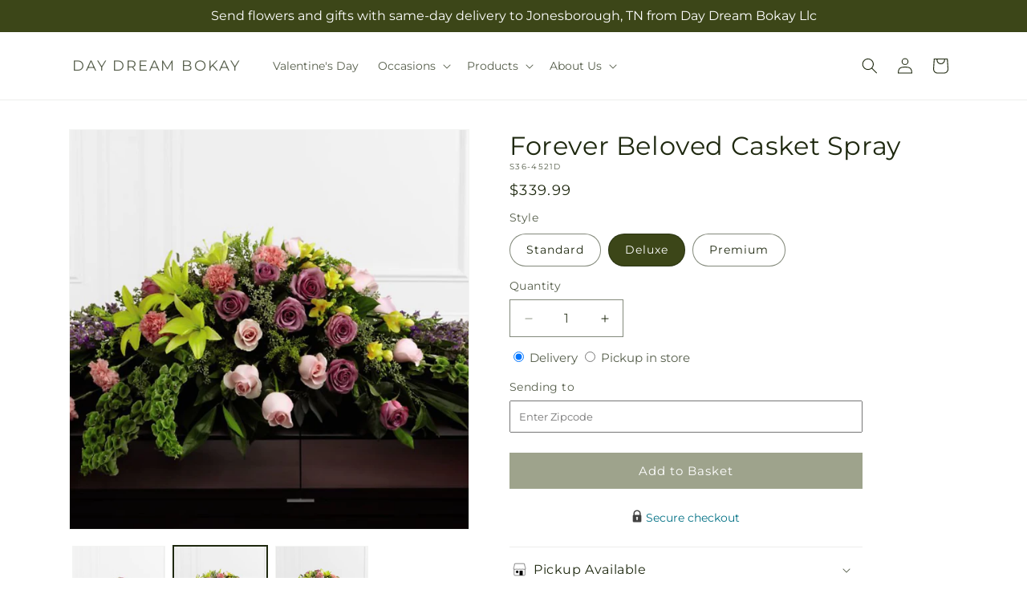

--- FILE ---
content_type: text/html; charset=utf-8
request_url: https://daydreambokay.com/products/forever-beloved-casket-spray-prd-s36-4521?variant=43686486212844&section_id=template--21471205097708__main
body_size: 10181
content:
<section id="shopify-section-template--21471205097708__main" class="shopify-section section ftd-main-product"><script src="//daydreambokay.com/cdn/shop/t/83/assets/dayjs.min.js?v=146331994358120058901769065872" defer="defer"></script>
<script src="//daydreambokay.com/cdn/shop/t/83/assets/dayjs-utc.min.js?v=21853670281201569981769065872" defer="defer"></script>
<script src="//daydreambokay.com/cdn/shop/t/83/assets/dayjs-timezone.min.js?v=143404463123059131011769065872" defer="defer"></script>
<script src="//daydreambokay.com/cdn/shop/t/83/assets/dayjs-compare.min.js?v=170429091854722561851769065872" defer="defer"></script>
<script src="//daydreambokay.com/cdn/shop/t/83/assets/dayjs-format.min.js?v=107140612696697062631769065872" defer="defer"></script>


<section
  id="MainProduct-template--21471205097708__main"
  class="page-width section-template--21471205097708__main-padding gradient color-scheme-1"
  data-section="template--21471205097708__main"
  data-product-id="7886668169452"
  data-update-url="true"
  data-url="/products/forever-beloved-casket-spray-prd-s36-4521"
  
    data-zoom-on-hover
  
>
  <link href="//daydreambokay.com/cdn/shop/t/83/assets/section-main-product.css?v=67172036876768548111769065872" rel="stylesheet" type="text/css" media="all" />
  <link href="//daydreambokay.com/cdn/shop/t/83/assets/ftd-section-main-product.css?v=84380129506450788211769065872" rel="stylesheet" type="text/css" media="all" />
  <link href="//daydreambokay.com/cdn/shop/t/83/assets/component-accordion.css?v=140281534141990171611769065872" rel="stylesheet" type="text/css" media="all" />
  <link href="//daydreambokay.com/cdn/shop/t/83/assets/component-price.css?v=175693878407596463691769065872" rel="stylesheet" type="text/css" media="all" />
  <link href="//daydreambokay.com/cdn/shop/t/83/assets/component-slider.css?v=127501198930448460301769065872" rel="stylesheet" type="text/css" media="all" />
  <link href="//daydreambokay.com/cdn/shop/t/83/assets/component-rating.css?v=36163645063599449881769065872" rel="stylesheet" type="text/css" media="all" />
  <link href="//daydreambokay.com/cdn/shop/t/83/assets/component-deferred-media.css?v=7091629309437392741769065872" rel="stylesheet" type="text/css" media="all" />

  
    <link href="//daydreambokay.com/cdn/shop/t/83/assets/component-product-variant-picker.css?v=26339001650995779211769065872" rel="stylesheet" type="text/css" media="all" />
    <link href="//daydreambokay.com/cdn/shop/t/83/assets/component-swatch-input.css?v=141008503003294315641769065872" rel="stylesheet" type="text/css" media="all" />
    <link href="//daydreambokay.com/cdn/shop/t/83/assets/component-swatch.css?v=68835163209551624561769065872" rel="stylesheet" type="text/css" media="all" />
  
<style data-shopify>.section-template--21471205097708__main-padding {
      padding-top: 27px;
      padding-bottom: 9px;
    }

    @media screen and (min-width: 750px) {
      .section-template--21471205097708__main-padding {
        padding-top: 36px;
        padding-bottom: 12px;
      }
    }</style><script src="//daydreambokay.com/cdn/shop/t/83/assets/product-info.js?v=102847595110499246501769065872" defer="defer"></script>
  <script src="//daydreambokay.com/cdn/shop/t/83/assets/product-form.js?v=78399781380020151501769065872" defer="defer"></script>
    <script id="EnableZoomOnHover-main" src="//daydreambokay.com/cdn/shop/t/83/assets/magnify.js?v=60894966447080793111769065872" defer="defer"></script>
  


  <div class="product product--small product--left product--thumbnail product--mobile-hide grid grid--1-col grid--2-col-tablet">
    <div class="grid__item product__media-wrapper">
      
<media-gallery
  id="MediaGallery-template--21471205097708__main"
  role="region"
  
    class="product__column-sticky"
  
  aria-label="Gallery Viewer"
  data-desktop-layout="thumbnail"
>
  <div id="GalleryStatus-template--21471205097708__main" class="visually-hidden" role="status"></div>
  <slider-component id="GalleryViewer-template--21471205097708__main" class="slider-mobile-gutter">
    <a class="skip-to-content-link button visually-hidden quick-add-hidden" href="#ProductInfo-template--21471205097708__main">
      Skip to product information
    </a>
    <ul
      id="Slider-Gallery-template--21471205097708__main"
      class="product__media-list contains-media grid grid--peek list-unstyled slider slider--mobile"
      role="list"
    ><li
          id="Slide-template--21471205097708__main-34836141670636"
          class="product__media-item grid__item slider__slide is-active scroll-trigger animate--fade-in"
          data-media-id="template--21471205097708__main-34836141670636"
        >

<div
  class="product-media-container media-type-image media-fit-contain global-media-settings gradient constrain-height"
  style="--ratio: 1.0; --preview-ratio: 1.0;"
>
  <modal-opener
    class="product__modal-opener product__modal-opener--image"
    data-modal="#ProductModal-template--21471205097708__main"
  >
    <span
      class="product__media-icon motion-reduce quick-add-hidden product__media-icon--hover"
      aria-hidden="true"
    >
      
          <span class="svg-wrapper"><svg xmlns="http://www.w3.org/2000/svg" fill="none" class="icon icon-plus" viewBox="0 0 19 19"><path fill="currentColor" fill-rule="evenodd" d="M4.667 7.94a.5.5 0 0 1 .499-.501l5.534-.014a.5.5 0 1 1 .002 1l-5.534.014a.5.5 0 0 1-.5-.5" clip-rule="evenodd"/><path fill="currentColor" fill-rule="evenodd" d="M7.926 4.665a.5.5 0 0 1 .501.498l.014 5.534a.5.5 0 1 1-1 .003l-.014-5.534a.5.5 0 0 1 .499-.501" clip-rule="evenodd"/><path fill="currentColor" fill-rule="evenodd" d="M12.832 3.03a6.931 6.931 0 1 0-9.802 9.802 6.931 6.931 0 0 0 9.802-9.802M2.323 2.323a7.931 7.931 0 0 1 11.296 11.136l4.628 4.628a.5.5 0 0 1-.707.707l-4.662-4.662A7.932 7.932 0 0 1 2.323 2.323" clip-rule="evenodd"/></svg>
</span>
      
    </span>

<div class="loading__spinner hidden">
    <svg xmlns="http://www.w3.org/2000/svg" class="spinner" viewBox="0 0 66 66"><circle stroke-width="6" cx="33" cy="33" r="30" fill="none" class="path"/></svg>

  </div>
  <div class="product__media media media--transparent">
      <img src="//daydreambokay.com/cdn/shop/files/S36-4521D_preset_mol-mx-tile-wide-sv-new.jpg?v=1737960085&amp;width=1946" alt="" srcset="//daydreambokay.com/cdn/shop/files/S36-4521D_preset_mol-mx-tile-wide-sv-new.jpg?v=1737960085&amp;width=246 246w, //daydreambokay.com/cdn/shop/files/S36-4521D_preset_mol-mx-tile-wide-sv-new.jpg?v=1737960085&amp;width=493 493w, //daydreambokay.com/cdn/shop/files/S36-4521D_preset_mol-mx-tile-wide-sv-new.jpg?v=1737960085&amp;width=600 600w, //daydreambokay.com/cdn/shop/files/S36-4521D_preset_mol-mx-tile-wide-sv-new.jpg?v=1737960085&amp;width=713 713w, //daydreambokay.com/cdn/shop/files/S36-4521D_preset_mol-mx-tile-wide-sv-new.jpg?v=1737960085&amp;width=823 823w, //daydreambokay.com/cdn/shop/files/S36-4521D_preset_mol-mx-tile-wide-sv-new.jpg?v=1737960085&amp;width=990 990w, //daydreambokay.com/cdn/shop/files/S36-4521D_preset_mol-mx-tile-wide-sv-new.jpg?v=1737960085&amp;width=1100 1100w, //daydreambokay.com/cdn/shop/files/S36-4521D_preset_mol-mx-tile-wide-sv-new.jpg?v=1737960085&amp;width=1206 1206w, //daydreambokay.com/cdn/shop/files/S36-4521D_preset_mol-mx-tile-wide-sv-new.jpg?v=1737960085&amp;width=1346 1346w, //daydreambokay.com/cdn/shop/files/S36-4521D_preset_mol-mx-tile-wide-sv-new.jpg?v=1737960085&amp;width=1426 1426w, //daydreambokay.com/cdn/shop/files/S36-4521D_preset_mol-mx-tile-wide-sv-new.jpg?v=1737960085&amp;width=1646 1646w, //daydreambokay.com/cdn/shop/files/S36-4521D_preset_mol-mx-tile-wide-sv-new.jpg?v=1737960085&amp;width=1946 1946w" width="1946" height="1946" class="image-magnify-hover" sizes="(min-width: 1200px) 495px, (min-width: 990px) calc(45.0vw - 10rem), (min-width: 750px) calc((100vw - 11.5rem) / 2), calc(100vw / 1 - 4rem)">
    </div>
    <button
      class="product__media-toggle quick-add-hidden product__media-zoom-hover"
      type="button"
      aria-haspopup="dialog"
      data-media-id="34836141670636"
    >
      <span class="visually-hidden">
        Open media 1 in modal
      </span>
    </button>
  </modal-opener></div>

        </li>
<li
            id="Slide-template--21471205097708__main-34836141637868"
            class="product__media-item grid__item slider__slide scroll-trigger animate--fade-in"
            data-media-id="template--21471205097708__main-34836141637868"
          >

<div
  class="product-media-container media-type-image media-fit-contain global-media-settings gradient constrain-height"
  style="--ratio: 1.0; --preview-ratio: 1.0;"
>
  <modal-opener
    class="product__modal-opener product__modal-opener--image"
    data-modal="#ProductModal-template--21471205097708__main"
  >
    <span
      class="product__media-icon motion-reduce quick-add-hidden product__media-icon--hover"
      aria-hidden="true"
    >
      
          <span class="svg-wrapper"><svg xmlns="http://www.w3.org/2000/svg" fill="none" class="icon icon-plus" viewBox="0 0 19 19"><path fill="currentColor" fill-rule="evenodd" d="M4.667 7.94a.5.5 0 0 1 .499-.501l5.534-.014a.5.5 0 1 1 .002 1l-5.534.014a.5.5 0 0 1-.5-.5" clip-rule="evenodd"/><path fill="currentColor" fill-rule="evenodd" d="M7.926 4.665a.5.5 0 0 1 .501.498l.014 5.534a.5.5 0 1 1-1 .003l-.014-5.534a.5.5 0 0 1 .499-.501" clip-rule="evenodd"/><path fill="currentColor" fill-rule="evenodd" d="M12.832 3.03a6.931 6.931 0 1 0-9.802 9.802 6.931 6.931 0 0 0 9.802-9.802M2.323 2.323a7.931 7.931 0 0 1 11.296 11.136l4.628 4.628a.5.5 0 0 1-.707.707l-4.662-4.662A7.932 7.932 0 0 1 2.323 2.323" clip-rule="evenodd"/></svg>
</span>
      
    </span>

<div class="loading__spinner hidden">
    <svg xmlns="http://www.w3.org/2000/svg" class="spinner" viewBox="0 0 66 66"><circle stroke-width="6" cx="33" cy="33" r="30" fill="none" class="path"/></svg>

  </div>
  <div class="product__media media media--transparent">
      <img src="//daydreambokay.com/cdn/shop/files/S36-4521S_preset_mol-mx-tile-wide-sv-new.jpg?v=1737960085&amp;width=1946" alt="" srcset="//daydreambokay.com/cdn/shop/files/S36-4521S_preset_mol-mx-tile-wide-sv-new.jpg?v=1737960085&amp;width=246 246w, //daydreambokay.com/cdn/shop/files/S36-4521S_preset_mol-mx-tile-wide-sv-new.jpg?v=1737960085&amp;width=493 493w, //daydreambokay.com/cdn/shop/files/S36-4521S_preset_mol-mx-tile-wide-sv-new.jpg?v=1737960085&amp;width=600 600w, //daydreambokay.com/cdn/shop/files/S36-4521S_preset_mol-mx-tile-wide-sv-new.jpg?v=1737960085&amp;width=713 713w, //daydreambokay.com/cdn/shop/files/S36-4521S_preset_mol-mx-tile-wide-sv-new.jpg?v=1737960085&amp;width=823 823w, //daydreambokay.com/cdn/shop/files/S36-4521S_preset_mol-mx-tile-wide-sv-new.jpg?v=1737960085&amp;width=990 990w, //daydreambokay.com/cdn/shop/files/S36-4521S_preset_mol-mx-tile-wide-sv-new.jpg?v=1737960085&amp;width=1100 1100w, //daydreambokay.com/cdn/shop/files/S36-4521S_preset_mol-mx-tile-wide-sv-new.jpg?v=1737960085&amp;width=1206 1206w, //daydreambokay.com/cdn/shop/files/S36-4521S_preset_mol-mx-tile-wide-sv-new.jpg?v=1737960085&amp;width=1346 1346w, //daydreambokay.com/cdn/shop/files/S36-4521S_preset_mol-mx-tile-wide-sv-new.jpg?v=1737960085&amp;width=1426 1426w, //daydreambokay.com/cdn/shop/files/S36-4521S_preset_mol-mx-tile-wide-sv-new.jpg?v=1737960085&amp;width=1646 1646w, //daydreambokay.com/cdn/shop/files/S36-4521S_preset_mol-mx-tile-wide-sv-new.jpg?v=1737960085&amp;width=1946 1946w" width="1946" height="1946" loading="lazy" class="image-magnify-hover" sizes="(min-width: 1200px) 495px, (min-width: 990px) calc(45.0vw - 10rem), (min-width: 750px) calc((100vw - 11.5rem) / 2), calc(100vw / 1 - 4rem)">
    </div>
    <button
      class="product__media-toggle quick-add-hidden product__media-zoom-hover"
      type="button"
      aria-haspopup="dialog"
      data-media-id="34836141637868"
    >
      <span class="visually-hidden">
        Open media 2 in modal
      </span>
    </button>
  </modal-opener></div>

          </li>

<li
            id="Slide-template--21471205097708__main-34836141703404"
            class="product__media-item grid__item slider__slide scroll-trigger animate--fade-in"
            data-media-id="template--21471205097708__main-34836141703404"
          >

<div
  class="product-media-container media-type-image media-fit-contain global-media-settings gradient constrain-height"
  style="--ratio: 1.0; --preview-ratio: 1.0;"
>
  <modal-opener
    class="product__modal-opener product__modal-opener--image"
    data-modal="#ProductModal-template--21471205097708__main"
  >
    <span
      class="product__media-icon motion-reduce quick-add-hidden product__media-icon--hover"
      aria-hidden="true"
    >
      
          <span class="svg-wrapper"><svg xmlns="http://www.w3.org/2000/svg" fill="none" class="icon icon-plus" viewBox="0 0 19 19"><path fill="currentColor" fill-rule="evenodd" d="M4.667 7.94a.5.5 0 0 1 .499-.501l5.534-.014a.5.5 0 1 1 .002 1l-5.534.014a.5.5 0 0 1-.5-.5" clip-rule="evenodd"/><path fill="currentColor" fill-rule="evenodd" d="M7.926 4.665a.5.5 0 0 1 .501.498l.014 5.534a.5.5 0 1 1-1 .003l-.014-5.534a.5.5 0 0 1 .499-.501" clip-rule="evenodd"/><path fill="currentColor" fill-rule="evenodd" d="M12.832 3.03a6.931 6.931 0 1 0-9.802 9.802 6.931 6.931 0 0 0 9.802-9.802M2.323 2.323a7.931 7.931 0 0 1 11.296 11.136l4.628 4.628a.5.5 0 0 1-.707.707l-4.662-4.662A7.932 7.932 0 0 1 2.323 2.323" clip-rule="evenodd"/></svg>
</span>
      
    </span>

<div class="loading__spinner hidden">
    <svg xmlns="http://www.w3.org/2000/svg" class="spinner" viewBox="0 0 66 66"><circle stroke-width="6" cx="33" cy="33" r="30" fill="none" class="path"/></svg>

  </div>
  <div class="product__media media media--transparent">
      <img src="//daydreambokay.com/cdn/shop/files/S36-4521P_preset_mol-mx-tile-wide-sv-new.jpg?v=1737960085&amp;width=1946" alt="" srcset="//daydreambokay.com/cdn/shop/files/S36-4521P_preset_mol-mx-tile-wide-sv-new.jpg?v=1737960085&amp;width=246 246w, //daydreambokay.com/cdn/shop/files/S36-4521P_preset_mol-mx-tile-wide-sv-new.jpg?v=1737960085&amp;width=493 493w, //daydreambokay.com/cdn/shop/files/S36-4521P_preset_mol-mx-tile-wide-sv-new.jpg?v=1737960085&amp;width=600 600w, //daydreambokay.com/cdn/shop/files/S36-4521P_preset_mol-mx-tile-wide-sv-new.jpg?v=1737960085&amp;width=713 713w, //daydreambokay.com/cdn/shop/files/S36-4521P_preset_mol-mx-tile-wide-sv-new.jpg?v=1737960085&amp;width=823 823w, //daydreambokay.com/cdn/shop/files/S36-4521P_preset_mol-mx-tile-wide-sv-new.jpg?v=1737960085&amp;width=990 990w, //daydreambokay.com/cdn/shop/files/S36-4521P_preset_mol-mx-tile-wide-sv-new.jpg?v=1737960085&amp;width=1100 1100w, //daydreambokay.com/cdn/shop/files/S36-4521P_preset_mol-mx-tile-wide-sv-new.jpg?v=1737960085&amp;width=1206 1206w, //daydreambokay.com/cdn/shop/files/S36-4521P_preset_mol-mx-tile-wide-sv-new.jpg?v=1737960085&amp;width=1346 1346w, //daydreambokay.com/cdn/shop/files/S36-4521P_preset_mol-mx-tile-wide-sv-new.jpg?v=1737960085&amp;width=1426 1426w, //daydreambokay.com/cdn/shop/files/S36-4521P_preset_mol-mx-tile-wide-sv-new.jpg?v=1737960085&amp;width=1646 1646w, //daydreambokay.com/cdn/shop/files/S36-4521P_preset_mol-mx-tile-wide-sv-new.jpg?v=1737960085&amp;width=1946 1946w" width="1946" height="1946" loading="lazy" class="image-magnify-hover" sizes="(min-width: 1200px) 495px, (min-width: 990px) calc(45.0vw - 10rem), (min-width: 750px) calc((100vw - 11.5rem) / 2), calc(100vw / 1 - 4rem)">
    </div>
    <button
      class="product__media-toggle quick-add-hidden product__media-zoom-hover"
      type="button"
      aria-haspopup="dialog"
      data-media-id="34836141703404"
    >
      <span class="visually-hidden">
        Open media 3 in modal
      </span>
    </button>
  </modal-opener></div>

          </li></ul><div class="slider-buttons quick-add-hidden">
        <button
          type="button"
          class="slider-button slider-button--prev"
          name="previous"
          aria-label="Slide left"
        >
          <span class="svg-wrapper"><svg class="icon icon-caret" viewBox="0 0 10 6"><path fill="currentColor" fill-rule="evenodd" d="M9.354.646a.5.5 0 0 0-.708 0L5 4.293 1.354.646a.5.5 0 0 0-.708.708l4 4a.5.5 0 0 0 .708 0l4-4a.5.5 0 0 0 0-.708" clip-rule="evenodd"/></svg>
</span>
        </button>
        <div class="slider-counter caption">
          <span class="slider-counter--current">1</span>
          <span aria-hidden="true"> / </span>
          <span class="visually-hidden">of</span>
          <span class="slider-counter--total">3</span>
        </div>
        <button
          type="button"
          class="slider-button slider-button--next"
          name="next"
          aria-label="Slide right"
        >
          <span class="svg-wrapper"><svg class="icon icon-caret" viewBox="0 0 10 6"><path fill="currentColor" fill-rule="evenodd" d="M9.354.646a.5.5 0 0 0-.708 0L5 4.293 1.354.646a.5.5 0 0 0-.708.708l4 4a.5.5 0 0 0 .708 0l4-4a.5.5 0 0 0 0-.708" clip-rule="evenodd"/></svg>
</span>
        </button>
      </div></slider-component><slider-component
      id="GalleryThumbnails-template--21471205097708__main"
      class="thumbnail-slider slider-mobile-gutter quick-add-hidden small-hide thumbnail-slider--no-slide"
    >
      <button
        type="button"
        class="slider-button slider-button--prev small-hide medium-hide large-up-hide"
        name="previous"
        aria-label="Slide left"
        aria-controls="GalleryThumbnails-template--21471205097708__main"
        data-step="3"
      >
        <span class="svg-wrapper"><svg class="icon icon-caret" viewBox="0 0 10 6"><path fill="currentColor" fill-rule="evenodd" d="M9.354.646a.5.5 0 0 0-.708 0L5 4.293 1.354.646a.5.5 0 0 0-.708.708l4 4a.5.5 0 0 0 .708 0l4-4a.5.5 0 0 0 0-.708" clip-rule="evenodd"/></svg>
</span>
      </button>
      <ul
        id="Slider-Thumbnails-template--21471205097708__main"
        class="thumbnail-list list-unstyled slider slider--mobile"
      ><li
            id="Slide-Thumbnails-template--21471205097708__main-1"
            class="thumbnail-list__item slider__slide"
            data-target="template--21471205097708__main-34836141637868"
            data-media-position="1"
          ><button
              class="thumbnail global-media-settings global-media-settings--no-shadow"
              aria-label="Load image 1 in gallery view"
              
              data-section="template--21471205097708__main-1-0"
              aria-controls="GalleryViewer-template--21471205097708__main"
              aria-describedby="Thumbnail-template--21471205097708__main-1
"
            >
              <img src="//daydreambokay.com/cdn/shop/files/S36-4521S_preset_mol-mx-tile-wide-sv-new.jpg?v=1737960085&amp;width=416" alt="Forever Beloved Casket Spray" srcset="//daydreambokay.com/cdn/shop/files/S36-4521S_preset_mol-mx-tile-wide-sv-new.jpg?v=1737960085&amp;width=54 54w, //daydreambokay.com/cdn/shop/files/S36-4521S_preset_mol-mx-tile-wide-sv-new.jpg?v=1737960085&amp;width=74 74w, //daydreambokay.com/cdn/shop/files/S36-4521S_preset_mol-mx-tile-wide-sv-new.jpg?v=1737960085&amp;width=104 104w, //daydreambokay.com/cdn/shop/files/S36-4521S_preset_mol-mx-tile-wide-sv-new.jpg?v=1737960085&amp;width=162 162w, //daydreambokay.com/cdn/shop/files/S36-4521S_preset_mol-mx-tile-wide-sv-new.jpg?v=1737960085&amp;width=208 208w, //daydreambokay.com/cdn/shop/files/S36-4521S_preset_mol-mx-tile-wide-sv-new.jpg?v=1737960085&amp;width=324 324w, //daydreambokay.com/cdn/shop/files/S36-4521S_preset_mol-mx-tile-wide-sv-new.jpg?v=1737960085&amp;width=416 416w" width="416" height="416" loading="lazy" sizes="(min-width: 1200px) calc((495 - 4rem) / 4),
          (min-width: 990px) calc((45.0vw - 4rem) / 4),
          (min-width: 750px) calc((100vw - 15rem) / 8),
          calc((100vw - 8rem) / 3)" id="Thumbnail-template--21471205097708__main-1
">
            </button>
          </li><li
            id="Slide-Thumbnails-template--21471205097708__main-2"
            class="thumbnail-list__item slider__slide"
            data-target="template--21471205097708__main-34836141670636"
            data-media-position="2"
          ><button
              class="thumbnail global-media-settings global-media-settings--no-shadow"
              aria-label="Load image 2 in gallery view"
              
                aria-current="true"
              
              data-section="template--21471205097708__main-1-1"
              aria-controls="GalleryViewer-template--21471205097708__main"
              aria-describedby="Thumbnail-template--21471205097708__main-2
"
            >
              <img src="//daydreambokay.com/cdn/shop/files/S36-4521D_preset_mol-mx-tile-wide-sv-new.jpg?v=1737960085&amp;width=416" alt="Forever Beloved Casket Spray" srcset="//daydreambokay.com/cdn/shop/files/S36-4521D_preset_mol-mx-tile-wide-sv-new.jpg?v=1737960085&amp;width=54 54w, //daydreambokay.com/cdn/shop/files/S36-4521D_preset_mol-mx-tile-wide-sv-new.jpg?v=1737960085&amp;width=74 74w, //daydreambokay.com/cdn/shop/files/S36-4521D_preset_mol-mx-tile-wide-sv-new.jpg?v=1737960085&amp;width=104 104w, //daydreambokay.com/cdn/shop/files/S36-4521D_preset_mol-mx-tile-wide-sv-new.jpg?v=1737960085&amp;width=162 162w, //daydreambokay.com/cdn/shop/files/S36-4521D_preset_mol-mx-tile-wide-sv-new.jpg?v=1737960085&amp;width=208 208w, //daydreambokay.com/cdn/shop/files/S36-4521D_preset_mol-mx-tile-wide-sv-new.jpg?v=1737960085&amp;width=324 324w, //daydreambokay.com/cdn/shop/files/S36-4521D_preset_mol-mx-tile-wide-sv-new.jpg?v=1737960085&amp;width=416 416w" width="416" height="416" loading="lazy" sizes="(min-width: 1200px) calc((495 - 4rem) / 4),
          (min-width: 990px) calc((45.0vw - 4rem) / 4),
          (min-width: 750px) calc((100vw - 15rem) / 8),
          calc((100vw - 8rem) / 3)" id="Thumbnail-template--21471205097708__main-2
">
            </button>
          </li><li
            id="Slide-Thumbnails-template--21471205097708__main-3"
            class="thumbnail-list__item slider__slide"
            data-target="template--21471205097708__main-34836141703404"
            data-media-position="3"
          ><button
              class="thumbnail global-media-settings global-media-settings--no-shadow"
              aria-label="Load image 3 in gallery view"
              
              data-section="template--21471205097708__main-1-2"
              aria-controls="GalleryViewer-template--21471205097708__main"
              aria-describedby="Thumbnail-template--21471205097708__main-3
"
            >
              <img src="//daydreambokay.com/cdn/shop/files/S36-4521P_preset_mol-mx-tile-wide-sv-new.jpg?v=1737960085&amp;width=416" alt="Forever Beloved Casket Spray" srcset="//daydreambokay.com/cdn/shop/files/S36-4521P_preset_mol-mx-tile-wide-sv-new.jpg?v=1737960085&amp;width=54 54w, //daydreambokay.com/cdn/shop/files/S36-4521P_preset_mol-mx-tile-wide-sv-new.jpg?v=1737960085&amp;width=74 74w, //daydreambokay.com/cdn/shop/files/S36-4521P_preset_mol-mx-tile-wide-sv-new.jpg?v=1737960085&amp;width=104 104w, //daydreambokay.com/cdn/shop/files/S36-4521P_preset_mol-mx-tile-wide-sv-new.jpg?v=1737960085&amp;width=162 162w, //daydreambokay.com/cdn/shop/files/S36-4521P_preset_mol-mx-tile-wide-sv-new.jpg?v=1737960085&amp;width=208 208w, //daydreambokay.com/cdn/shop/files/S36-4521P_preset_mol-mx-tile-wide-sv-new.jpg?v=1737960085&amp;width=324 324w, //daydreambokay.com/cdn/shop/files/S36-4521P_preset_mol-mx-tile-wide-sv-new.jpg?v=1737960085&amp;width=416 416w" width="416" height="416" loading="lazy" sizes="(min-width: 1200px) calc((495 - 4rem) / 4),
          (min-width: 990px) calc((45.0vw - 4rem) / 4),
          (min-width: 750px) calc((100vw - 15rem) / 8),
          calc((100vw - 8rem) / 3)" id="Thumbnail-template--21471205097708__main-3
">
            </button>
          </li></ul>
      <button
        type="button"
        class="slider-button slider-button--next small-hide medium-hide large-up-hide"
        name="next"
        aria-label="Slide right"
        aria-controls="GalleryThumbnails-template--21471205097708__main"
        data-step="3"
      >
        <span class="svg-wrapper"><svg class="icon icon-caret" viewBox="0 0 10 6"><path fill="currentColor" fill-rule="evenodd" d="M9.354.646a.5.5 0 0 0-.708 0L5 4.293 1.354.646a.5.5 0 0 0-.708.708l4 4a.5.5 0 0 0 .708 0l4-4a.5.5 0 0 0 0-.708" clip-rule="evenodd"/></svg>
</span>
      </button>
    </slider-component></media-gallery>

    </div>
    <div class="product__info-wrapper grid__item scroll-trigger animate--slide-in">
      <product-info
        id="ProductInfo-template--21471205097708__main"
        data-section="template--21471205097708__main"
        data-master-sku="S36-4521"
        class="product__info-container product__column-sticky"
      ><div class="product__title" >
                <h1>Forever Beloved Casket Spray</h1>
                <a href="/products/forever-beloved-casket-spray-prd-s36-4521" class="product__title">
                  <h2 class="h1">
                    Forever Beloved Casket Spray
                  </h2>
                </a>
              </div><p
                class="product__sku caption-with-letter-spacing"
                id="Sku-template--21471205097708__main"
                role="status"
                
              >
                <span class="visually-hidden">SKU:</span>
                <span class="sku">S36-4521D</span>
              </p>
              <div class="product-review"></div>
              <p class="product__info--error availability-error"></p>
                <div id="price-template--21471205097708__main" role="status" >
<div
    class="
      prices price--large price--show-badge"
  >
    <div class="price__container" data-testid="product-price"><div class="price__regular"><span class="visually-hidden visually-hidden--inline">Regular price</span>
          <span class="price-item price-item--regular">
            $339.99
          </span></div>
      <div class="price__sale">
            <span class="visually-hidden visually-hidden--inline">Regular price</span>
            <span>
              <s class="price-item price-item--regular">
                
                  $339.99
                
              </s>
            </span><span class="visually-hidden visually-hidden--inline">Sale price</span>
          <p class="price-item price-item--sale price-item--last inline-compare-price">
            $339.99
          </p></div>
      <small class="unit-price caption hidden">
        <span class="visually-hidden">Unit price</span>
        <span class="price-item price-item--last">
          <span></span>
          <span aria-hidden="true">/</span>
          <span class="visually-hidden">&nbsp;per&nbsp;</span>
          <span>
          </span>
        </span>
      </small>
    </div><span class="badge price__badge-sale color-scheme-5">
        Sale
      </span>

      <span class="badge price__badge-sold-out color-scheme-3">
        Sold out
      </span></div>

</div><div ><form method="post" action="/cart/add" id="product-form-installment-template--21471205097708__main" accept-charset="UTF-8" class="installment caption-large" enctype="multipart/form-data"><input type="hidden" name="form_type" value="product" /><input type="hidden" name="utf8" value="✓" /><input type="hidden" name="id" value="43686486212844">
                    <input type="hidden" name="in_store_pickup" value="false">
                    <input type="hidden" name="store_pickup_enabled" value="true">
                    <input type="hidden" name="is_dropship" value="false">
                    
<input type="hidden" name="product-id" value="7886668169452" /><input type="hidden" name="section-id" value="template--21471205097708__main" /></form></div>
              

                
<variant-radios
      id="variant-radios-template--21471205097708__main"
      class="no-js-hidden"
      data-section="template--21471205097708__main"
      data-url="/products/forever-beloved-casket-spray-prd-s36-4521"
      
      
    ><fieldset class="js product-form__input" data-testid="product-variant">
            <legend class="form__label">Style
</legend>
            
<input
      type="radio"
      id="template--21471205097708__main-1-0"
      name="Style-1
"
      value="Standard"
      form="product-form-template--21471205097708__main"
      
      
      data-product-url=""
    data-option-value-id="1451735679212"
    >
    <label for="template--21471205097708__main-1-0">
      
        Standard
      <span class="visually-hidden label-unavailable">Variant sold out or unavailable</span>
    </label><input
      type="radio"
      id="template--21471205097708__main-1-1"
      name="Style-1
"
      value="Deluxe"
      form="product-form-template--21471205097708__main"
      
        checked
      
      
      data-product-url=""
    data-option-value-id="1451735711980"
    >
    <label for="template--21471205097708__main-1-1">
      
        Deluxe
      <span class="visually-hidden label-unavailable">Variant sold out or unavailable</span>
    </label><input
      type="radio"
      id="template--21471205097708__main-1-2"
      name="Style-1
"
      value="Premium"
      form="product-form-template--21471205097708__main"
      
      
      data-product-url=""
    data-option-value-id="1451735744748"
    >
    <label for="template--21471205097708__main-1-2">
      
        Premium
      <span class="visually-hidden label-unavailable">Variant sold out or unavailable</span>
    </label>
          </fieldset><script type="application/json">
        [{"id":43686486147308,"title":"Standard","option1":"Standard","option2":null,"option3":null,"sku":"S36-4521S","requires_shipping":true,"taxable":true,"featured_image":{"id":42503521599724,"product_id":7886668169452,"position":1,"created_at":"2025-01-27T01:41:23-05:00","updated_at":"2025-01-27T01:41:25-05:00","alt":null,"width":1024,"height":1024,"src":"\/\/daydreambokay.com\/cdn\/shop\/files\/S36-4521S_preset_mol-mx-tile-wide-sv-new.jpg?v=1737960085","variant_ids":[43686486147308]},"available":true,"name":"Forever Beloved Casket Spray - Standard","public_title":"Standard","options":["Standard"],"price":25599,"weight":0,"compare_at_price":25599,"inventory_management":null,"barcode":null,"featured_media":{"alt":null,"id":34836141637868,"position":1,"preview_image":{"aspect_ratio":1.0,"height":1024,"width":1024,"src":"\/\/daydreambokay.com\/cdn\/shop\/files\/S36-4521S_preset_mol-mx-tile-wide-sv-new.jpg?v=1737960085"}},"requires_selling_plan":false,"selling_plan_allocations":[],"quantity_rule":{"min":1,"max":null,"increment":1}},{"id":43686486212844,"title":"Deluxe","option1":"Deluxe","option2":null,"option3":null,"sku":"S36-4521D","requires_shipping":true,"taxable":true,"featured_image":{"id":42503521632492,"product_id":7886668169452,"position":2,"created_at":"2025-01-27T01:41:23-05:00","updated_at":"2025-01-27T01:41:25-05:00","alt":null,"width":1024,"height":1024,"src":"\/\/daydreambokay.com\/cdn\/shop\/files\/S36-4521D_preset_mol-mx-tile-wide-sv-new.jpg?v=1737960085","variant_ids":[43686486212844]},"available":true,"name":"Forever Beloved Casket Spray - Deluxe","public_title":"Deluxe","options":["Deluxe"],"price":33999,"weight":0,"compare_at_price":33999,"inventory_management":null,"barcode":null,"featured_media":{"alt":null,"id":34836141670636,"position":2,"preview_image":{"aspect_ratio":1.0,"height":1024,"width":1024,"src":"\/\/daydreambokay.com\/cdn\/shop\/files\/S36-4521D_preset_mol-mx-tile-wide-sv-new.jpg?v=1737960085"}},"requires_selling_plan":false,"selling_plan_allocations":[],"quantity_rule":{"min":1,"max":null,"increment":1}},{"id":43686486180076,"title":"Premium","option1":"Premium","option2":null,"option3":null,"sku":"S36-4521P","requires_shipping":true,"taxable":true,"featured_image":{"id":42503521566956,"product_id":7886668169452,"position":3,"created_at":"2025-01-27T01:41:23-05:00","updated_at":"2025-01-27T01:41:25-05:00","alt":null,"width":1024,"height":1024,"src":"\/\/daydreambokay.com\/cdn\/shop\/files\/S36-4521P_preset_mol-mx-tile-wide-sv-new.jpg?v=1737960085","variant_ids":[43686486180076]},"available":true,"name":"Forever Beloved Casket Spray - Premium","public_title":"Premium","options":["Premium"],"price":38499,"weight":0,"compare_at_price":38499,"inventory_management":null,"barcode":null,"featured_media":{"alt":null,"id":34836141703404,"position":3,"preview_image":{"aspect_ratio":1.0,"height":1024,"width":1024,"src":"\/\/daydreambokay.com\/cdn\/shop\/files\/S36-4521P_preset_mol-mx-tile-wide-sv-new.jpg?v=1737960085"}},"requires_selling_plan":false,"selling_plan_allocations":[],"quantity_rule":{"min":1,"max":null,"increment":1}}]
      </script>
    </variant-radios>
              
<div
                id="Quantity-Form-template--21471205097708__main"
                class="product-form__input product-form__quantity  "
                
              >
                
                

                <label class="quantity__label form__label" for="Quantity-template--21471205097708__main">
                  Quantity
                  <span class="quantity__rules-cart hidden">

<div class="loading__spinner hidden">
    <svg xmlns="http://www.w3.org/2000/svg" class="spinner" viewBox="0 0 66 66"><circle stroke-width="6" cx="33" cy="33" r="30" fill="none" class="path"/></svg>

  </div>
  <span
                      >(<span class="quantity-cart">0</span> in cart)</span
                    >
                  </span>
                </label>
                <div class="price-per-item__container">
                  <quantity-input class="quantity" data-url="/products/forever-beloved-casket-spray-prd-s36-4521" data-section="template--21471205097708__main">
                    <button class="quantity__button" name="minus" type="button">
                      <span class="visually-hidden">Decrease quantity for Forever Beloved Casket Spray</span>
                      <span class="svg-wrapper"><svg xmlns="http://www.w3.org/2000/svg" fill="none" class="icon icon-minus" viewBox="0 0 10 2"><path fill="currentColor" fill-rule="evenodd" d="M.5 1C.5.7.7.5 1 .5h8a.5.5 0 1 1 0 1H1A.5.5 0 0 1 .5 1" clip-rule="evenodd"/></svg>
</span>
                    </button>
                    <input
                      disabled="true"
                      class="quantity__input"
                      type="number"
                      name="quantity"
                      id="Quantity-template--21471205097708__main"
                      data-min="1"
                      min="1"
                      step="1"
                      value="1"
                      form="product-form-template--21471205097708__main"
                    >
                    <button class="quantity__button" name="plus" type="button">
                      <span class="visually-hidden">Increase quantity for Forever Beloved Casket Spray</span>
                      <span class="svg-wrapper"><svg xmlns="http://www.w3.org/2000/svg" fill="none" class="icon icon-plus" viewBox="0 0 10 10"><path fill="currentColor" fill-rule="evenodd" d="M1 4.51a.5.5 0 0 0 0 1h3.5l.01 3.5a.5.5 0 0 0 1-.01V5.5l3.5-.01a.5.5 0 0 0-.01-1H5.5L5.49.99a.5.5 0 0 0-1 .01v3.5l-3.5.01z" clip-rule="evenodd"/></svg>
</span>
                    </button>
                  </quantity-input></div>
                <div class="quantity__rules caption" id="Quantity-Rules-template--21471205097708__main"></div></div><div class="product__date-wrapper">
                    <link href="//daydreambokay.com/cdn/shop/t/83/assets/litepicker.css?v=22239991273395494851769065872" rel="stylesheet" type="text/css" media="all" />
<script src="//daydreambokay.com/cdn/shop/t/83/assets/litepicker.js?v=47183412848283267401769065872" defer="defer"></script>
<script src="//daydreambokay.com/cdn/shop/t/83/assets/ftd-date-picker.js?v=174632771985222277741769065872" defer="defer" type="module"></script>
<script>
  window.date_picker_labels = {
    "pickup_date":"Pickup Date",
    "delivery_date":"Delivery Date",
    "available_for_local_delivery_only":"Available for local delivery only",
    "available_for_instore_pickup_only":"Available for in-store pickup only",
    "available_for_pickup_only_sameday":"This product is no longer available for same-day delivery, but is available to pickup in store today",
    "available_for_pickup_only_futureday":"This product is not available for delivery on selected date, but is available to pickup in store",
    "unavailable_for_purchase_error":"This product is currently unavailable for purchase",
    "invalid_zipcode":"Please enter a valid zipcode",
    "unavailable_zipcode_error":"This product is currently unavailable for the zip code entered",
  }
</script>






<div class="product__delivery_method">
  <div
    data-testid="product-delivery-method"
    
  >
    <input
      type="radio"
      id="template--21471205097708__main-delivery-method-0"
      name="delivery-method"
      value="delivery"
      
        checked
      
    >
    <label
      class="delivery_method_title"
      for="template--21471205097708__main-delivery-method-0"
    >Delivery<span class="visually-hidden">Delivery</span>
    </label>
    <input
      type="radio"
      id="template--21471205097708__main-delivery-method-1"
      name="delivery-method"
      value="pickup"
      
    >
    <label
      class="delivery_method_title"
      for="template--21471205097708__main-delivery-method-1"
    >Pickup in store<span class="visually-hidden">Pickup in store</span>
    </label>
  </div>
</div>
<div
  class="product__zip-code product-form__input hidden"
>
  <div>
    <label
      class="zip_code-title form__label"
      for="template--21471205097708__main-zip-code"
    >Sending to<span class="visually-hidden">Sending to</span>
    </label>
  </div>
  <div class="">
    <input
      type="text"
      id="template--21471205097708__main-zip-code"
      name="zip-code"
      value=""
      placeholder="Enter Zipcode"
    >
  </div>
</div>







<div class="product__date availability-text hidden">
  <div class="pickup-available-text hidden">
    <p>The next available pick up time is<span id="product-pickup-date"></span>
    </p>
    <label for="litepicker" class="form__label delivery__label">Pickup Date</label>
  </div>
  <div class="delivery-available-text">
    <label for="litepicker" class="form__label delivery__label">Delivery Date</label></div>
  <div class="field" data-testid="calendar-date">
    <input readonly class="field__input" id="litepicker" type="text" value="MM/DD/YYYY">
    <input class="datepicker" type="hidden" value="">
    <input class="delivery-type" type="hidden" value="domestic">
    <span class="input__icon-calendar input--spinner__icon">
      <span class="svg-wrapper"><svg
  aria-hidden="true"
  focusable="false"
  class="spinner"
  viewBox="0 0 66 66"
  xmlns="http://www.w3.org/2000/svg"
  width="20"
  height="20"
>
  <circle class="path" fill="none" stroke-width="4" cx="33" cy="33" r="30"></circle>
</svg>
</span>
    </span>

    <span class="input__icon-calendar input--date__icon hidden">
      <svg
    aria-hidden="true"
    width="20"
    height="18"
    focusable="false"
    data-prefix="far"
    data-icon="calendar"
    class="svg-inline--fa fa-calendar fa-w-14"
    role="img"
    xmlns="http://www.w3.org/2000/svg"
    viewBox="0 0 448 512"
  >
    <path fill="#3c4619" d="M400 64h-48V12c0-6.6-5.4-12-12-12h-40c-6.6 0-12 5.4-12 12v52H160V12c0-6.6-5.4-12-12-12h-40c-6.6 0-12 5.4-12 12v52H48C21.5 64 0 85.5 0 112v352c0 26.5 21.5 48 48 48h352c26.5 0 48-21.5 48-48V112c0-26.5-21.5-48-48-48zm-6 400H54c-3.3 0-6-2.7-6-6V160h352v298c0 3.3-2.7 6-6 6z"></path>
  </svg>
    </span>

    
    
    <ftd-date-picker
      data-dropship="false"
      data-expedited-enabled=""
      data-ground-enabled=""
      data-pickup="true"
      data-unified-calendar="false"
      data-instore-pickup-only="false"
      data-local-delivery-only="false"
      data-mercury-network-availability=""
      data-product-sku="S36-4521D"
      init-date=""
    />
    <div class="calendar-footer hidden">
      <div class="calendar-footer-container">
        
          <div class="calendar-footer-tile shipping-fee-label">
            <div>
              <img
                src="//daydreambokay.com/cdn/shop/t/83/assets/delivery.png?v=18461259553884190261769065872"
                alt=""
                width="25"
                height="25"
              >
            </div>
            
              <div>Delivery fees starting at <span> - </span><span class="fees">$15.00</span>
              </div>
            
          </div>
        
        
        
        <div class="calendar-footer-tile seasonal-pricing-label hidden">
          <div class="color-code seasonal-pricing-cirlce"></div>
          <div>Seasonal Pricing</div>
        </div>
        <span class="preview-date-range hidden"></span>
      </div>
    </div>
  </div>
</div>
<div class="product__info--error date-error"></div>

                  </div><div class="product__addons-wrapper hidden">
                <script>

  window.productLookup = {
      "S36-4521": {
        "title": "Forever Beloved Casket Spray",
        "image": "https:\/\/daydreambokay.com\/cdn\/shop\/files\/S36-4521S_preset_mol-mx-tile-wide-sv-new.jpg?v=1737960085\u0026width=60",
        "prices": {"S36-4521": {
            regular_price: "$255.99",
            sale_price: "$255.99",
          },
          "S36-4521S": {
            regular_price: "$255.99",
            sale_price: "$255.99",
          },
          "S36-4521D": {
            regular_price: "$339.99",
            sale_price: "$339.99",
          },
          "S36-4521P": {
            regular_price: "$384.99",
            sale_price: "$384.99",
          }
        },
        "personalTouchAddons": [],
        "addons": []
      }};

  
  window.addonLookup = {}

    
    window.scheduledPriceRules = {
      "S36-4521": [],};

        window.scheduledPriceRules["S36-4521"].push({"id":"73459","action":"percentage","startDate":"05\/06\/2025","liveStartDate":"05\/06\/2025","endDate":"05\/14\/2025","products":["*","BKJ","CKJ","A","GC","RMCF"],"collections":[],"addons":["BKJ","CKJ","A","GC","RMCF"],"fieldValue":"30.00","active":true});
</script>



              </div>
<div ><product-form
      class="product-form"
      data-hide-errors="false"
      data-section-id="template--21471205097708__main"
    >
      <div class="product-form__error-message-wrapper" role="alert" hidden>
        <span class="svg-wrapper"><svg class="icon icon-error" viewBox="0 0 13 13"><circle cx="6.5" cy="6.5" r="5.5" stroke="#fff" stroke-width="2"/><circle cx="6.5" cy="6.5" r="5.5" fill="#EB001B" stroke="#EB001B" stroke-width=".7"/><path fill="#fff" d="m5.874 3.528.1 4.044h1.053l.1-4.044zm.627 6.133c.38 0 .68-.288.68-.656s-.3-.656-.68-.656-.681.288-.681.656.3.656.68.656"/><path fill="#fff" stroke="#EB001B" stroke-width=".7" d="M5.874 3.178h-.359l.01.359.1 4.044.008.341h1.736l.008-.341.1-4.044.01-.359H5.873Zm.627 6.833c.56 0 1.03-.432 1.03-1.006s-.47-1.006-1.03-1.006-1.031.432-1.031 1.006.47 1.006 1.03 1.006Z"/></svg>
</span>
        <span class="product-form__error-message"></span>
      </div>
      
<form method="post" action="/cart/add" id="product-form-template--21471205097708__main" accept-charset="UTF-8" class="form" enctype="multipart/form-data" novalidate="novalidate" data-type="add-to-cart-form"><input type="hidden" name="form_type" value="product" /><input type="hidden" name="utf8" value="✓" /><input
          type="hidden"
          name="id"
          value="43686486212844"
          disabled
          class="product-variant-id"
        >
          <input
            type="hidden"
            name="id"
            value="7886668169452"
            disabled
            class="product-id"
          ><div class="product-form__buttons" data-testid="addtocart-btn">
            <button
              id="ProductSubmitButton-template--21471205097708__main"
              type="submit"
              name="add"
              class="product-form__submit button button--full-width button--primary"
              
                disabled
              
            >
              <span>Add to Basket
</span>

<div class="loading__spinner hidden">
    <svg xmlns="http://www.w3.org/2000/svg" class="spinner" viewBox="0 0 66 66"><circle stroke-width="6" cx="33" cy="33" r="30" fill="none" class="path"/></svg>

  </div>
  </button>
          
</div><input type="hidden" name="product-id" value="7886668169452" /><input type="hidden" name="section-id" value="template--21471205097708__main" /></form></product-form></div>
<div class="product-form__secure_content">
                    <div class="secure_content_icon">
                      <img src="//daydreambokay.com/cdn/shop/t/83/assets/secure_checkout.png?v=113671018171260237561769065872" alt="" width="12px" height="">
                    </div>
                    <div class="secure_content">
                      <span class="tooltip-alt">Secure checkout</span>
                    </div>
                  </div>
                
                  
                    



<div class="product__accordion accordion quick-add-hidden" >
    <details id="Details-collapsible_tab_1-template--21471205097708__main">
      <summary>
        <div class="summary__title">
          <img src="//daydreambokay.com/cdn/shop/t/83/assets/pickup.png?v=36733633633027359901769065872" alt="" width="25" height="25">
          
          <h2 class="h4 accordion__title inline-richtext">
            Pickup Available
          </h2>
        </div><svg class="icon icon-caret" viewBox="0 0 10 6"><path fill="currentColor" fill-rule="evenodd" d="M9.354.646a.5.5 0 0 0-.708 0L5 4.293 1.354.646a.5.5 0 0 0-.708.708l4 4a.5.5 0 0 0 .708 0l4-4a.5.5 0 0 0 0-.708" clip-rule="evenodd"/></svg>
</summary>
      <div class="accordion__content rte" id="ProductAccordion-collapsible_tab_1-template--21471205097708__main">
            <p class="caption-large">
              DAY DREAM BOKAY LLC<br>
              104 E Jackson Blvd Ste 1, Jonesborough,
              TN
              37659
            </p>
            <p class="caption"> </p>
          
        
      </div>
    </details>
  </div>
                  
                
              

                
                  
                    <div class="product__accordion accordion quick-add-hidden" >
                      <details id="Details-collapsible_tab_2-template--21471205097708__main">
                        <summary>
                          <div class="summary__title">
                            <img
                              src="//daydreambokay.com/cdn/shop/t/83/assets/delivery.png?v=18461259553884190261769065872"
                              alt=""
                              width="25"
                              height="25"
                            >
                            
                            <h2 class="h4 accordion__title inline-richtext">
                              Delivery Information
                            </h2>
                          </div><svg class="icon icon-caret" viewBox="0 0 10 6"><path fill="currentColor" fill-rule="evenodd" d="M9.354.646a.5.5 0 0 0-.708 0L5 4.293 1.354.646a.5.5 0 0 0-.708.708l4 4a.5.5 0 0 0 .708 0l4-4a.5.5 0 0 0 0-.708" clip-rule="evenodd"/></svg>
</summary>
                        <div class="accordion__content rte" id="ProductAccordion-collapsible_tab_2-template--21471205097708__main">
                          <p>Same Day Delivery is available in select areas, and as allowed by zip code and the delivery date selection calendar.</p><p><a href="/pages/delivery-information" target="_blank" title="Delivery Information">Learn more</a></p>
                          
                        </div>
                      </details>
                    </div>
                  
                
              

                
                  
                    <div class="product__accordion accordion quick-add-hidden" >
                      <details id="Details-collapsible_tab_3-template--21471205097708__main">
                        <summary>
                          <div class="summary__title">
                            <img
                              src="//daydreambokay.com/cdn/shop/t/83/assets/substitution.png?v=105228965491218822461769065872"
                              alt=""
                              width="25"
                              height="25"
                            >
                            
                            <h2 class="h4 accordion__title inline-richtext">
                              Substitution Policy
                            </h2>
                          </div><svg class="icon icon-caret" viewBox="0 0 10 6"><path fill="currentColor" fill-rule="evenodd" d="M9.354.646a.5.5 0 0 0-.708 0L5 4.293 1.354.646a.5.5 0 0 0-.708.708l4 4a.5.5 0 0 0 .708 0l4-4a.5.5 0 0 0 0-.708" clip-rule="evenodd"/></svg>
</summary>
                        <div class="accordion__content rte" id="ProductAccordion-collapsible_tab_3-template--21471205097708__main">
                          
                          <div>To guarantee the freshest bouquet possible, we may replace some stems in your arrangement for color or flower variety. While we always do the best to match the picture shown, sometimes different vases may be used. Any substitution made will be similar to the original design and be of equal or greater value.</div><div> </div><div>Floral and Plant Substitutions</div><div>For bouquets and plants of one variety, such as roses or orchids, we focus on matching the floral type but may substitute for different colors.</div>
                        </div>
                      </details>
                    </div>
                  
                
              

                
                  
                
              
<a href="/products/forever-beloved-casket-spray-prd-s36-4521" class="link product__view-details animate-arrow">
          View full details
<svg xmlns="http://www.w3.org/2000/svg" fill="none" class="icon icon-arrow" viewBox="0 0 14 10"><path fill="currentColor" fill-rule="evenodd" d="M8.537.808a.5.5 0 0 1 .817-.162l4 4a.5.5 0 0 1 0 .708l-4 4a.5.5 0 1 1-.708-.708L11.793 5.5H1a.5.5 0 0 1 0-1h10.793L8.646 1.354a.5.5 0 0 1-.109-.546" clip-rule="evenodd"/></svg>
</a>
      </product-info>
    </div>
    <div class="product__description-wrapper grid__item"><div class="product__description rte quick-add-hidden" >
                The Forever Beloved Casket Spray beautifully illuminates the atmosphere of their final farewell service. Lavender roses, pink roses, lavender larkspur, pink carnations, Bells of Ireland, yellow Asiatic lilies, yellow freesia, solidago and lush greens are arranged to create an extravagant display of floral beauty that offers comfort and peace to the friends and family of the deceased.
              </div><div
                  class="product-meta-details"
                  data-sku="S36-4521S"
                >
                  
                    <div class="details-wrapper">
                      <h4 class="details-header">Details</h4>
                      <div class="details-content">
                        <ul><li>43"h x 30"w</li></ul>
                      </div>
                    </div>
                  
                  
                    <div class="details-wrapper">
                      <h4 class="details-header">Bloom Details</h4>
                      <div class="details-content">
                        <ul>
<li>Rose</li>
<li>Lily</li>
<li>Bells of Ireland</li>
<li>Larkspur</li>
<li>Carnation</li>
</ul>
                      </div>
                    </div>
                  
                </div><div
                  class="product-meta-details hidden"
                  data-sku="S36-4521D"
                >
                  
                    <div class="details-wrapper">
                      <h4 class="details-header">Details</h4>
                      <div class="details-content">
                        <ul><li>47"h x 33"w</li></ul>
                      </div>
                    </div>
                  
                  
                    <div class="details-wrapper">
                      <h4 class="details-header">Bloom Details</h4>
                      <div class="details-content">
                        <ul>
<li>Rose</li>
<li>Lily</li>
<li>Bells of Ireland</li>
<li>Larkspur</li>
<li>Carnation</li>
</ul>
                      </div>
                    </div>
                  
                </div><div
                  class="product-meta-details hidden"
                  data-sku="S36-4521P"
                >
                  
                    <div class="details-wrapper">
                      <h4 class="details-header">Details</h4>
                      <div class="details-content">
                        <ul><li>48"h x 34"w</li></ul>
                      </div>
                    </div>
                  
                  
                    <div class="details-wrapper">
                      <h4 class="details-header">Bloom Details</h4>
                      <div class="details-content">
                        <ul>
<li>Rose</li>
<li>Lily</li>
<li>Bells of Ireland</li>
<li>Larkspur</li>
<li>Carnation</li>
</ul>
                      </div>
                    </div>
                  
                </div><link href="//daydreambokay.com/cdn/shop/t/83/assets/ftd-social-sharing.css?v=43028266994049902911769065872" rel="stylesheet" type="text/css" media="all" />

<!-- /snippets/social-sharing.liquid -->
<div class="pdp-social-sharing">
    <ul class="social-sharing">
        <li class="social-sharing-list">
          <a
            target="_blank"
            href="//www.facebook.com/sharer.php?u=https://daydreambokay.com/products/forever-beloved-casket-spray-prd-s36-4521"
            class="btn btn--small btn--share share-facebook"
          >
            <span class="svg-wrapper"><svg class="icon icon-facebook" viewBox="0 0 20 20"><path fill="currentColor" d="M18 10.049C18 5.603 14.419 2 10 2s-8 3.603-8 8.049C2 14.067 4.925 17.396 8.75 18v-5.624H6.719v-2.328h2.03V8.275c0-2.017 1.195-3.132 3.023-3.132.874 0 1.79.158 1.79.158v1.98h-1.009c-.994 0-1.303.621-1.303 1.258v1.51h2.219l-.355 2.326H11.25V18c3.825-.604 6.75-3.933 6.75-7.951"/></svg>
</span>
            <span class="share-title" aria-hidden="true">Share on Facebook</span>
          </a>
        </li>
    
        <li class="social-sharing-list">
          <a
            target="_blank"
            href="//twitter.com/share?text=Forever%20Beloved%20Casket%20Spray&amp;url=https://daydreambokay.com/products/forever-beloved-casket-spray-prd-s36-4521"
            class="btn btn--small btn--share share-twitter"
          >
            <span class="svg-wrapper"><svg class="icon icon-twitter" viewBox="0 0 20 20"><path fill="currentColor" fill-rule="evenodd" d="M7.273 2.8 10.8 7.822 15.218 2.8h1.768l-5.4 6.139 5.799 8.254h-4.658l-3.73-5.31-4.671 5.31H2.558l5.654-6.427L2.615 2.8zm6.242 13.125L5.07 4.109h1.405l8.446 11.816z" clip-rule="evenodd"/></svg>
</span>
            <span class="share-title" aria-hidden="true">Share on X</span>
          </a>
        </li>
    
        <li class="social-sharing-list">
          <a
            target="_blank"
            href="//pinterest.com/pin/create/button/?url=https://daydreambokay.com/products/forever-beloved-casket-spray-prd-s36-4521&amp;media=//daydreambokay.com/cdn/shop/files/S36-4521S_preset_mol-mx-tile-wide-sv-new_1024x1024.jpg?v=1737960085&amp;description=Forever%20Beloved%20Casket%20Spray"
            class="btn btn--small btn--share share-pinterest"
          >
            <span class="svg-wrapper"><svg class="icon icon-pinterest" viewBox="0 0 20 20"><path fill="currentColor" d="M10 2.01a8.1 8.1 0 0 1 5.666 2.353 8.09 8.09 0 0 1 1.277 9.68A7.95 7.95 0 0 1 10 18.04a8.2 8.2 0 0 1-2.276-.307c.403-.653.672-1.24.816-1.729l.567-2.2c.134.27.393.5.768.702.384.192.768.297 1.19.297q1.254 0 2.248-.72a4.7 4.7 0 0 0 1.537-1.969c.37-.89.554-1.848.537-2.813 0-1.249-.48-2.315-1.43-3.227a5.06 5.06 0 0 0-3.65-1.374c-.893 0-1.729.154-2.478.461a5.02 5.02 0 0 0-3.236 4.552c0 .72.134 1.355.413 1.902.269.538.672.922 1.22 1.152.096.039.182.039.25 0 .066-.028.114-.096.143-.192l.173-.653c.048-.144.02-.288-.105-.432a2.26 2.26 0 0 1-.548-1.565 3.803 3.803 0 0 1 3.976-3.861c1.047 0 1.863.288 2.44.855.585.576.883 1.315.883 2.228a6.8 6.8 0 0 1-.317 2.122 3.8 3.8 0 0 1-.893 1.556c-.384.384-.836.576-1.345.576-.413 0-.749-.144-1.018-.451-.259-.307-.345-.672-.25-1.085q.22-.77.452-1.537l.173-.701c.057-.25.086-.451.086-.624 0-.346-.096-.634-.269-.855-.192-.22-.451-.336-.797-.336-.432 0-.797.192-1.085.595-.288.394-.442.893-.442 1.499.005.374.063.746.173 1.104l.058.144c-.576 2.478-.913 3.938-1.037 4.36-.116.528-.154 1.153-.125 1.863A8.07 8.07 0 0 1 2 10.03c0-2.208.778-4.11 2.343-5.666A7.72 7.72 0 0 1 10 2.001z"/></svg>
</span>
            <span class="share-title" aria-hidden="true">Pin on Pinterest</span>
          </a>
        </li>
    </ul>
</div>

            <div id="SA_review_wrapper"></div></div></div>

  

<product-modal id="ProductModal-template--21471205097708__main" class="product-media-modal media-modal">
  <div
    class="product-media-modal__dialog color-scheme-1 gradient"
    role="dialog"
    aria-label="Media gallery"
    aria-modal="true"
    tabindex="-1"
  >
    <button
      id="ModalClose-template--21471205097708__main"
      type="button"
      class="product-media-modal__toggle"
      aria-label="Close"
    >
      <svg xmlns="http://www.w3.org/2000/svg" fill="none" class="icon icon-close" viewBox="0 0 18 17"><path fill="currentColor" d="M.865 15.978a.5.5 0 0 0 .707.707l7.433-7.431 7.579 7.282a.501.501 0 0 0 .846-.37.5.5 0 0 0-.153-.351L9.712 8.546l7.417-7.416a.5.5 0 1 0-.707-.708L8.991 7.853 1.413.573a.5.5 0 1 0-.693.72l7.563 7.268z"/></svg>

    </button>

    <div
      class="product-media-modal__content color-scheme-1 gradient"
      role="document"
      aria-label="Media gallery"
      tabindex="0"
    >
<img
    class="global-media-settings global-media-settings--no-shadow"
    srcset="//daydreambokay.com/cdn/shop/files/S36-4521D_preset_mol-mx-tile-wide-sv-new.jpg?v=1737960085&width=550 550w,//daydreambokay.com/cdn/shop/files/S36-4521D_preset_mol-mx-tile-wide-sv-new.jpg?v=1737960085 1024w
    "
    sizes="(min-width: 750px) calc(100vw - 22rem), 1100px"
    src="//daydreambokay.com/cdn/shop/files/S36-4521D_preset_mol-mx-tile-wide-sv-new.jpg?v=1737960085&width=1445"
    alt="Forever Beloved Casket Spray"
    loading="lazy"
    width="1100"
    height="1100"
    data-media-id="34836141670636"
  >
<img
    class="global-media-settings global-media-settings--no-shadow"
    srcset="//daydreambokay.com/cdn/shop/files/S36-4521S_preset_mol-mx-tile-wide-sv-new.jpg?v=1737960085&width=550 550w,//daydreambokay.com/cdn/shop/files/S36-4521S_preset_mol-mx-tile-wide-sv-new.jpg?v=1737960085 1024w
    "
    sizes="(min-width: 750px) calc(100vw - 22rem), 1100px"
    src="//daydreambokay.com/cdn/shop/files/S36-4521S_preset_mol-mx-tile-wide-sv-new.jpg?v=1737960085&width=1445"
    alt="Forever Beloved Casket Spray"
    loading="lazy"
    width="1100"
    height="1100"
    data-media-id="34836141637868"
  >
<img
    class="global-media-settings global-media-settings--no-shadow"
    srcset="//daydreambokay.com/cdn/shop/files/S36-4521P_preset_mol-mx-tile-wide-sv-new.jpg?v=1737960085&width=550 550w,//daydreambokay.com/cdn/shop/files/S36-4521P_preset_mol-mx-tile-wide-sv-new.jpg?v=1737960085 1024w
    "
    sizes="(min-width: 750px) calc(100vw - 22rem), 1100px"
    src="//daydreambokay.com/cdn/shop/files/S36-4521P_preset_mol-mx-tile-wide-sv-new.jpg?v=1737960085&width=1445"
    alt="Forever Beloved Casket Spray"
    loading="lazy"
    width="1100"
    height="1100"
    data-media-id="34836141703404"
  ></div>
  </div>
</product-modal>


  
<script src="//daydreambokay.com/cdn/shop/t/83/assets/product-modal.js?v=164347365602071642551769065872" defer="defer"></script>
    <script src="//daydreambokay.com/cdn/shop/t/83/assets/media-gallery.js?v=116096174681776932781769065872" defer="defer"></script><script type="application/ld+json">
    {"@context":"http:\/\/schema.org\/","@id":"\/products\/forever-beloved-casket-spray-prd-s36-4521#product","@type":"ProductGroup","brand":{"@type":"Brand","name":"Day Dream Bokay"},"category":"Fresh Cut Flowers","description":"The Forever Beloved Casket Spray beautifully illuminates the atmosphere of their final farewell service. Lavender roses, pink roses, lavender larkspur, pink carnations, Bells of Ireland, yellow Asiatic lilies, yellow freesia, solidago and lush greens are arranged to create an extravagant display of floral beauty that offers comfort and peace to the friends and family of the deceased.43\"h x 30\"w\nRose\nLily\nBells of Ireland\nLarkspur\nCarnation\n47\"h x 33\"w\nRose\nLily\nBells of Ireland\nLarkspur\nCarnation\n48\"h x 34\"w\nRose\nLily\nBells of Ireland\nLarkspur\nCarnation\n","hasVariant":[{"@id":"\/products\/forever-beloved-casket-spray-prd-s36-4521?variant=43686486147308#variant","@type":"Product","image":"https:\/\/daydreambokay.com\/cdn\/shop\/files\/S36-4521S_preset_mol-mx-tile-wide-sv-new.jpg?v=1737960085\u0026width=1920","name":"Forever Beloved Casket Spray - Standard","offers":{"@id":"\/products\/forever-beloved-casket-spray-prd-s36-4521?variant=43686486147308#offer","@type":"Offer","availability":"http:\/\/schema.org\/InStock","price":"255.99","priceCurrency":"USD","url":"https:\/\/daydreambokay.com\/products\/forever-beloved-casket-spray-prd-s36-4521?variant=43686486147308"},"sku":"S36-4521S"},{"@id":"\/products\/forever-beloved-casket-spray-prd-s36-4521?variant=43686486212844#variant","@type":"Product","image":"https:\/\/daydreambokay.com\/cdn\/shop\/files\/S36-4521D_preset_mol-mx-tile-wide-sv-new.jpg?v=1737960085\u0026width=1920","name":"Forever Beloved Casket Spray - Deluxe","offers":{"@id":"\/products\/forever-beloved-casket-spray-prd-s36-4521?variant=43686486212844#offer","@type":"Offer","availability":"http:\/\/schema.org\/InStock","price":"339.99","priceCurrency":"USD","url":"https:\/\/daydreambokay.com\/products\/forever-beloved-casket-spray-prd-s36-4521?variant=43686486212844"},"sku":"S36-4521D"},{"@id":"\/products\/forever-beloved-casket-spray-prd-s36-4521?variant=43686486180076#variant","@type":"Product","image":"https:\/\/daydreambokay.com\/cdn\/shop\/files\/S36-4521P_preset_mol-mx-tile-wide-sv-new.jpg?v=1737960085\u0026width=1920","name":"Forever Beloved Casket Spray - Premium","offers":{"@id":"\/products\/forever-beloved-casket-spray-prd-s36-4521?variant=43686486180076#offer","@type":"Offer","availability":"http:\/\/schema.org\/InStock","price":"384.99","priceCurrency":"USD","url":"https:\/\/daydreambokay.com\/products\/forever-beloved-casket-spray-prd-s36-4521?variant=43686486180076"},"sku":"S36-4521P"}],"name":"Forever Beloved Casket Spray","productGroupID":"7886668169452","url":"https:\/\/daydreambokay.com\/products\/forever-beloved-casket-spray-prd-s36-4521"}
  </script>
</section>

<!-- Breadcrumb Schema -->
  
    <script type="application/ld+json">{
        "@context": "https://schema.org",
        "@type": "BreadcrumbList",
        "itemListElement": [
          {
            "@type": "ListItem",
            "position": 1,
            "name": "Home",
            "item": "https:\/\/daydreambokay.com"
          },
          {
            "@type": "ListItem",
            "position": 3,
            "name": "Forever Beloved Casket Spray",
            "item": "https:\/\/daydreambokay.com\/products\/forever-beloved-casket-spray-prd-s36-4521"
          }
        ]
      }
    </script>
  
  

</section>